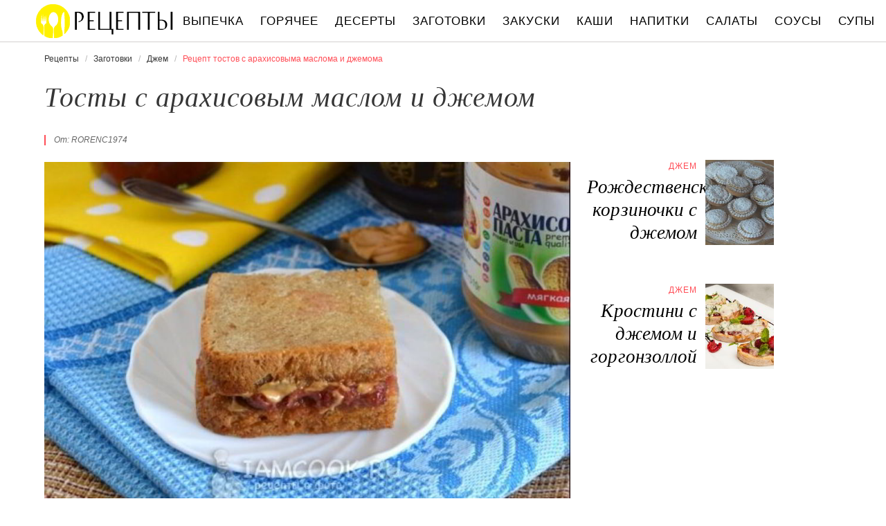

--- FILE ---
content_type: text/html; charset=UTF-8
request_url: https://recipetoday.ru/zagotovki/dzhem/tosty-s-arakhisovym-maslom-i-dzhemom
body_size: 6735
content:
<!DOCTYPE html><html lang="ru" class="has-navbar-fixed-top"><head> <meta charset="UTF-8"> <title>Приготовь Тосты с Арахисовыма Маслом и Джемома Быстро Дома Самостоятельно</title> <meta name="description" content="Самостоятельно приготовим тосты с арахисовыма маслом и джемома дома. Ингредиенты на : Хлеб из цельнозерновой муки 120 г,&#32; Арахисовая паста 30 г,&#32; Джем клубничный 45 г,&#32; Масло подсолнечное рафинированное 30 мл"> <meta http-equiv="X-UA-Compatible" content="IE=edge"> <meta name="viewport" content="width=device-width, initial-scale=1"> <link rel="icon" type="image/png" sizes="96x96" href="/favicon-96x96.png"> <link rel="apple-touch-icon" sizes="180x180" href="/apple-icon-144x144.png"> <link rel="icon" type="image/png" sizes="192x192" href="/android-icon-144x144.png"> <link rel="manifest" href="/manifest.json"> <meta name="msapplication-TileColor" content="#ffffff"> <meta name="msapplication-TileImage" content="/ms-icon-144x144.png"> <meta name="theme-color" content="#f6f6f6"> <meta property="og:title" content="Приготовь Тосты с Арахисовыма Маслом и Джемома Быстро Дома Самостоятельно"> <meta property="og:type" content="website"> <meta property="og:site_name" content="recipetoday.ru"> <meta property="og:url" content="https://recipetoday.ru/zagotovki/dzhem/tosty-s-arakhisovym-maslom-i-dzhemom"> <meta property="og:description" content="Самостоятельно приготовим тосты с арахисовыма маслом и джемома дома. Ингредиенты на : Хлеб из цельнозерновой муки 120 г,&#32; Арахисовая паста 30 г,&#32; Джем клубничный 45 г,&#32; Масло подсолнечное рафинированное 30 мл"> <meta property="og:image" content="https://recipetoday.ru/zagotovki/dzhem/tosty-s-arakhisovym-maslom-i-dzhemom/tosty-s-arakhisovym-maslom-i-dzhemom-ready0-w1200h630.jpg"> <meta name="twitter:card" content="summary_large_image"> <meta name="twitter:url" content="https://recipetoday.ru/zagotovki/dzhem/tosty-s-arakhisovym-maslom-i-dzhemom"> <meta name="twitter:title" content="Приготовь Тосты с Арахисовыма Маслом и Джемома Быстро Дома Самостоятельно"> <meta name="twitter:description" content="Самостоятельно приготовим тосты с арахисовыма маслом и джемома дома. Ингредиенты на : Хлеб из цельнозерновой муки 120 г, Арахисовая паста 30 г, Джем клубничный 45 г, Масло подсолнечное рафинированное 30 мл"> <meta name="twitter:image" content="https://recipetoday.ru/zagotovki/dzhem/tosty-s-arakhisovym-maslom-i-dzhemom/tosty-s-arakhisovym-maslom-i-dzhemom-ready0-w1200h630.jpg"> <link rel="dns-prefetch" href="//counter.yadro.ru"> <link rel="dns-prefetch" href="//yastatic.net"> <link rel="stylesheet" type="text/css" href="/styles.css"> <link rel="canonical" href="https://recipetoday.ru/zagotovki/dzhem/tosty-s-arakhisovym-maslom-i-dzhemom"></head><body><nav id="nav" class="navbar is-fixed-top" role="navigation" aria-label="main navigation"> <div class="container"> <div class="navbar-brand"> <a class="navbar-item logo" href="/" title="На Главную">Вкусны рецепты на recipetoday.ru</a> <a role="button" class="navbar-burger burger" aria-label="menu" aria-expanded="false" data-target="navbarBasicExample"> <span aria-hidden="true"></span> <span aria-hidden="true"></span> <span aria-hidden="true"></span> </a> </div> <div id="navbarBasicExample" class="navbar-menu"> <div class="navbar-end"> <a class="navbar-item" href="/vypechka" title="Перейти в Раздел «Выпечка»">Выпечка</a> <a class="navbar-item" href="/goryachee" title="Перейти в Раздел «Горячее»">Горячее</a> <a class="navbar-item" href="/deserty" title="Перейти в Раздел «Десерты»">Десерты</a> <a class="navbar-item" href="/zagotovki" title="Перейти в Раздел «Заготовки»">Заготовки</a> <a class="navbar-item" href="/zakuski" title="Перейти в Раздел «Закуски»">Закуски</a> <a class="navbar-item" href="/kashi" title="Перейти в Раздел «Каши»">Каши</a> <a class="navbar-item" href="/napitki" title="Перейти в Раздел «Напитки»">Напитки</a> <a class="navbar-item" href="/salaty" title="Перейти в Раздел «Салаты»">Салаты</a> <a class="navbar-item" href="/sousy" title="Перейти в Раздел «Соусы»">Соусы</a> <a class="navbar-item" href="/supy" title="Перейти в Раздел «Супы»">Супы</a> </div> </div> </div></nav><section class="section"> <div class="container"> <nav class="breadcrumb" aria-label="breadcrumbs"> <ul itemscope itemtype="http://schema.org/BreadcrumbList"> <li itemprop="itemListElement" itemscope itemtype="http://schema.org/ListItem"> <a href="/" title="Перейти на Главную" itemprop="item"> <span itemprop="name">Рецепты</span> </a> <meta itemprop="position" content="1"> </li> <li itemprop="itemListElement" itemscope itemtype="http://schema.org/ListItem"> <a href="/zagotovki" itemprop="item" title="Заготовки"> <span itemprop="name">Заготовки</span> </a> <meta itemprop="position" content="2"> </li> <li itemprop="itemListElement" itemscope itemtype="http://schema.org/ListItem"> <a href="/zagotovki/dzhem" itemprop="item" title="Джем"> <span itemprop="name">Джем</span> </a> <meta itemprop="position" content="3"> </li> <li class="is-active" itemprop="itemListElement" itemscope itemtype="http://schema.org/ListItem"> <a href="#" aria-current="page" itemprop="item"> <span itemprop="name">Рецепт тостов с арахисовыма маслома и джемома</span> </a> <meta itemprop="position" content="4"> </li> </ul> </nav> <h1 class="title is-2 single"> Тосты с арахисовым маслом и джемом </h1> <div class="columns is-multiline"> <div class="column is-8"> <p class="u-wrap">От: <i class="u-link" >rorenc1974</i></p> <figure class="image is-3by2"> <img class="lozad" src="/zero.png" data-src="/zagotovki/dzhem/tosty-s-arakhisovym-maslom-i-dzhemom/tosty-s-arakhisovym-maslom-i-dzhemom-ready0-w888h592.jpg" alt="Рецепт тостов с арахисовыма маслома и джемома"> </figure> <p class="caption">Фото тостов с арахисовыма маслома и джемома.</p> </div> <div class="column is-3"> <h2 class="title is-4 is-hidden-desktop">Похожие рецепты</h2> <div class="columns is-mobile sidebar-top"> <a class="column is-7-desktop is-half-touch" href="/zagotovki/dzhem/rozhdestvenskie-korzinochki-s-dzhemom"> <div class="name-wrap"> <p class="cat">Джем</p> <p class="name">Рождественские корзиночки с джемом</p> </div> </a> <a class="column is-5-desktop is-half-touch" href="/zagotovki/dzhem/rozhdestvenskie-korzinochki-s-dzhemom"> <figure class="image is-4by5"> <img class="lozad" src="/zero.png" alt="Рождественские корзиночки с джемом" data-src="/zagotovki/dzhem/rozhdestvenskie-korzinochki-s-dzhemom/rozhdestvenskie-korzinochki-s-dzhemom-ready0-w147h184.jpg"> </figure> </a> </div> <div class="columns is-mobile sidebar-top"> <a class="column is-7-desktop is-half-touch" href="/zagotovki/dzhem/krostini-s-dzhemom-i-gorgonzolloi"> <div class="name-wrap"> <p class="cat">Джем</p> <p class="name">Кростини с джемом и горгонзоллой</p> </div> </a> <a class="column is-5-desktop is-half-touch" href="/zagotovki/dzhem/krostini-s-dzhemom-i-gorgonzolloi"> <figure class="image is-4by5"> <img class="lozad" src="/zero.png" alt="Кростини с джемом и горгонзоллой" data-src="/zagotovki/dzhem/krostini-s-dzhemom-i-gorgonzolloi/krostini-s-dzhemom-i-gorgonzolloi-ready0-w147h184.jpg"> </figure> </a> </div> </div> </div> <div class="columns is-multiline"> <div class="column is-6"> <div class="preview"> <p>Любите готовить джем? Попробуйте <a href="/zagotovki/dzhem/ponchiki-s-dzhemom">рецепт пончиков с джемома</a>. Должно понравиться.</p> </div> <ul class="keywords"> <li><a class="k-link" href="/zagotovki/dzhem">Рецепт джема</a></li> </ul> </div> <div class="column is-3"> <ul class="info"> <li> Рецепт: <b>Простой</b> </li> <li> Время приготовления: <b> 15 мин</b> </li> <li> Порций: <b>14</b> </li> <li> Калорий: <b> 290 ккал</b> </li> <li> Кухня: <b>Авторская</b> </li> </ul> </div> <div class="column is-3"> <div class="columns is-mobile sidebar"> <a class="column is-half" href="/zagotovki/dzhem/smetannye-pampushki-s-dzhemom"> <figure class="image is-4by5"> <img class="lozad" src="/zero.png" alt="Сметанные пампушки с джемом" data-src="/zagotovki/dzhem/smetannye-pampushki-s-dzhemom/smetannye-pampushki-s-dzhemom-ready0-w147h184.jpg"> </figure> </a> <a class="column is-half" href="/zagotovki/dzhem/smetannye-pampushki-s-dzhemom"> <div class="name-wrap"> <p class="cat">Джем</p> <p class="name">Сметанные пампушки с джемом</p> </div> </a> </div> </div> </div> <div class="columns is-multiline how-to"> <div class="column is-4"> <h2 class="title is-3">Ингредиенты</h2> <ul class="ingredients"> <li>Хлеб из цельнозерновой муки - 120 г</li> <li>Арахисовая паста - 30 г</li> <li>Джем клубничный - 45 г</li> <li>Масло подсолнечное рафинированное - 30 мл</li> </ul> <div class="ya-share2 fixed-bottom-mobile" data-services="collections,vkontakte,facebook,odnoklassniki,twitter"></div> </div> <div class="column is-5"> <h2 class="title is-4">Как приготовить тосты с арахисовыма маслом и джемома дома</h2> <ol class="steps"> <li> <p>Тосты с арахисовым маслом и джемом особенно популярны в США и Канаде, где родители часто подают их на завтрак детям или дают с собой в школу для перекуса между занятиями.</p> </li> <li> <p>К приготовлению сладостей для детей, конечно же, необходимо относится особенно ответственно, ведь растущему организму требуется много энергии и витаминов. Арахисовое масло, или как называют этот продукт в России - "арахисовая паста", богато полезными жирами, витаминами и микроэлементами.</p> </li> <li> <p>Давайте приготовим с ним вкусный, сытный и очень полезный десерт, который наверняка понравится не только детям.</p> </li> <li> <p>Для приготовления тостов с арахисовым маслом и джемом подготовьте ингредиенты по списку. Старайтесь выбирать качественное арахисовое масло без содержание гидрированных жиров, такие добавки не принесут ничего кроме вреда.</p> </li> <li> <p>Обжарьте хлеб с двух сторон на разогретом растительном масле. На две порции вам понадобится 4 ломтика.</p> <div class="image is-3by1"> <img class="lozad" src="/zero.png" data-src="/zagotovki/dzhem/tosty-s-arakhisovym-maslom-i-dzhemom/tosty-s-arakhisovym-maslom-i-dzhemom-steps1-w498h182.jpg" alt="тосты с арахисовым маслом и джемом. Шаг 5"> </div> </li> <li> <p>Выложите тосты на бумажное полотенце, чтобы сохранить их хрустящими. Остудите.</p> <div class="image is-3by1"> <img class="lozad" src="/zero.png" data-src="/zagotovki/dzhem/tosty-s-arakhisovym-maslom-i-dzhemom/tosty-s-arakhisovym-maslom-i-dzhemom-steps2-w498h182.jpg" alt="тосты с арахисовым маслом и джемом. Шаг 6"> </div> </li> <li> <p>На два тоста положите по столовой ложке клубничного джема.</p> <div class="image is-3by1"> <img class="lozad" src="/zero.png" data-src="/zagotovki/dzhem/tosty-s-arakhisovym-maslom-i-dzhemom/tosty-s-arakhisovym-maslom-i-dzhemom-steps3-w498h182.jpg" alt="тосты с арахисовым маслом и джемом. Шаг 7"> </div> </li> <li> <p>Оставшиеся два - намажьте арахисовым маслом.</p> <div class="image is-3by1"> <img class="lozad" src="/zero.png" data-src="/zagotovki/dzhem/tosty-s-arakhisovym-maslom-i-dzhemom/tosty-s-arakhisovym-maslom-i-dzhemom-steps4-w498h182.jpg" alt="тосты с арахисовым маслом и джемом. Шаг 8"> </div> </li> <li> <p>Соедините кусочки хлеба друг с другом. У вас получится два хрустящих сэндвича с начинкой.</p> <div class="image is-3by1"> <img class="lozad" src="/zero.png" data-src="/zagotovki/dzhem/tosty-s-arakhisovym-maslom-i-dzhemom/tosty-s-arakhisovym-maslom-i-dzhemom-steps5-w498h182.jpg" alt="тосты с арахисовым маслом и джемом. Шаг 9"> </div> </li> <li> <p>Тосты с арахисовым маслом и джемом готовы! Приятного аппетита!</p> <div class="image is-3by1"> <img class="lozad" src="/zero.png" data-src="/zagotovki/dzhem/tosty-s-arakhisovym-maslom-i-dzhemom/tosty-s-arakhisovym-maslom-i-dzhemom-steps6-w498h182.jpg" alt="тосты с арахисовым маслом и джемом. Шаг 10"> </div> </li> </ol> <div class="note"> <h3 class="title is-4">На заметку</h3> <p>Главное не опускать руки, тогда всё получится. Рекомендую <a href="/zagotovki/dzhem/blinchiki-s-dzhemom">блинчики с джемома</a>. Должно быть вкусно. Чаще готовьте новые блюда, нужно быть в форме! Всегда стараюсь приготовить что-нибудь новое.</p> </div> </div> <div class="column is-3"> <div class="columns is-mobile sidebar"> <a class="column is-half" href="/zagotovki/dzhem/tvorozhnye-vertushki-s-dzhemom"> <figure class="image is-4by5"> <img class="lozad" src="/zero.png" alt="Творожные вертушки с джемом" data-src="/zagotovki/dzhem/tvorozhnye-vertushki-s-dzhemom/tvorozhnye-vertushki-s-dzhemom-ready0-w147h184.jpg"> </figure> </a> <a class="column is-half" href="/zagotovki/dzhem/tvorozhnye-vertushki-s-dzhemom"> <div class="name-wrap"> <p class="cat">Джем</p> <p class="name">Творожные вертушки с джемом</p> </div> </a> </div> <div class="columns is-mobile sidebar"> <a class="column is-half" href="/zagotovki/dzhem/desert-s-ezhevichnym-dzhemom"> <figure class="image is-4by5"> <img class="lozad" src="/zero.png" alt="Десерт с ежевичным джемом" data-src="/zagotovki/dzhem/desert-s-ezhevichnym-dzhemom/desert-s-ezhevichnym-dzhemom-ready0-w147h184.jpg"> </figure> </a> <a class="column is-half" href="/zagotovki/dzhem/desert-s-ezhevichnym-dzhemom"> <div class="name-wrap"> <p class="cat">Джем</p> <p class="name">Десерт с ежевичным джемом</p> </div> </a> </div> </div> </div> <div class="columns is-multiline"> <div class="column is-8"> <h2 class="title is-3">Видео приготовления</h2> <div class="video-container"> <iframe width="560" height="349" data-src="https://www.youtube.com/embed/HGTCH3u7y_o?autoplay=1&controls=0" allow="autoplay; encrypted-media" class="lozad" allowfullscreen data-index="1"></iframe> </div> </div> <div class="column is-3"> <div class="columns is-mobile sidebar-top"> <a class="column is-half" href="/zagotovki/dzhem/nemetskie-bukhteli-s-dzhemom"> <div class="name-wrap"> <p class="cat">Джем</p> <p class="name">Немецкие бухтели с джемом</p> </div> </a> <a class="column is-half" href="/zagotovki/dzhem/nemetskie-bukhteli-s-dzhemom"> <figure class="image is-4by5"> <img class="lozad" src="/zero.png" alt="Немецкие бухтели с джемом" data-src="/zagotovki/dzhem/nemetskie-bukhteli-s-dzhemom/nemetskie-bukhteli-s-dzhemom-ready0-w147h184.jpg"> </figure> </a> </div> </div> </div> <div class="columns is-multiline"> <div class="column is-1 is-hidden-touch"></div> <div class="column is-6 comments"> <h2 class="title is-3 ">Комментарии к рецепту</h2> <div class="columns is-mobile"> <div class="column"> <div class="rating-big" title="Рейтинг рецепта 3.95 из 5"> <i style="width:79%"></i> </div> </div> <div class="column is-narrow"> <div class="title">4 / 5</div> </div> </div> <div class="columns is-multiline"> <div class="column is-full comment"> <img class="lozad avatar" src="/zero.png" data-src="/erond1979/erond1979-w50h50.jpg" alt="erond1979"> <div class="comment-name"> erond1979 </div> <p class="comment-txt">Вкусно, красиво и незатратно!!!</p> </div> <div class="column is-full comment"> <img class="lozad avatar" src="/zero.png" data-src="/dariya-voronchikhina/dariya-voronchikhina-w50h50.jpg" alt="Дария Ворончихина"> <div class="comment-name"> Дария Ворончихина </div> <p class="comment-txt">Тосты с арахисовым маслом и джемом просто класс!!! <br> Легко и быстро сделала. <br> просто ВАУ! <br> Большое спасибо, за рецептик.</p> </div> <div class="column is-full comment"> <img class="lozad avatar" src="/zero.png" data-src="/ororo/ororo-w50h50.jpg" alt="ororo"> <div class="comment-name"> ororo </div> <p class="comment-txt">Сегодня будем пробовать, просто в приготовлении, наверно и очень вкусно..</p> </div> <div class="column is-full comment"> <img class="lozad avatar" src="/zero.png" data-src="/a4kareg1978/a4kareg1978-w50h50.jpg" alt="a4kareg1978"> <div class="comment-name"> a4kareg1978 </div> <p class="comment-txt">Спасибо за рецепт тостов с арахисовым маслом и джемом, он мне пригодился.</p> </div> <div class="column is-full comment"> <img class="lozad avatar" src="/zero.png" data-src="/ofranes1994/ofranes1994-w50h50.jpg" alt="ofranes1994"> <div class="comment-name"> ofranes1994 </div> <p class="comment-txt">Вспомнила, еще готовила <a href="/zagotovki/dzhem/rozhdestvenskie-korzinochki-s-dzhemom">рождественские корзиночки с джемом</a>. Вкусняшка.</p> </div> <div class="column is-full comment"> <img class="lozad avatar" src="/zero.png" data-src="/yemma89/yemma89-w50h50.jpg" alt="yemma89"> <div class="comment-name"> yemma89 </div> <p class="comment-txt">У мужа день рождения 25 лет. <br> Вот ищу какие-нибудь вкусняшки, нашла тосты с арахисовым маслом и джемом. Вот я ему и приготовлю.</p> </div> <div class="column is-full comment"> <img class="lozad avatar" src="/zero.png" data-src="/brylyakova-lilya/brylyakova-lilya-w50h50.jpg" alt="Брылякова Лиля"> <div class="comment-name"> Брылякова Лиля </div> <p class="comment-txt">Rorenc1974, спасибо большое за замечательный рецепт!!! <br> Все получилось великолепно!</p> </div> </div> </div> <div class="column is-1 is-hidden-touch"></div> <div class="column is-3"> <div class="columns is-mobile sidebar"> <a class="column is-half" href="/zagotovki/dzhem/sladkie-ruletiki-s-dzhemom"> <figure class="image is-4by5"> <img class="lozad" src="/zero.png" alt="Сладкие рулетики с джемом" data-src="/zagotovki/dzhem/sladkie-ruletiki-s-dzhemom/sladkie-ruletiki-s-dzhemom-ready0-w147h184.jpg"> </figure> </a> <a class="column is-half" href="/zagotovki/dzhem/sladkie-ruletiki-s-dzhemom"> <div class="name-wrap"> <p class="cat">Джем</p> <p class="name">Сладкие рулетики с джемом</p> </div> </a> </div> <div class="columns is-mobile sidebar"> <a class="column is-half" href="/zagotovki/dzhem/rulet-s-yablochnym-dzhemom"> <figure class="image is-4by5"> <img class="lozad" src="/zero.png" alt="Рулет с яблочным джемом" data-src="/zagotovki/dzhem/rulet-s-yablochnym-dzhemom/rulet-s-yablochnym-dzhemom-ready0-w147h184.jpg"> </figure> </a> <a class="column is-half" href="/zagotovki/dzhem/rulet-s-yablochnym-dzhemom"> <div class="name-wrap"> <p class="cat">Джем</p> <p class="name">Рулет с яблочным джемом</p> </div> </a> </div> </div> </div> <div class="bg-4"> <h2 class="title is-3">Популярные рецепты</h2> <div class="columns is-multiline is-mobile is-variable is-5-desktop"> <div class="column is-3-desktop is-half-touch"> <a class="wrap" href="/zagotovki/dzhem/bubliki-s-dzhemom" title="Бублики с джемом"> <figure class="image is-4by5"> <img class="lozad" src="/zero.png" alt="Бублики с джемом" data-src="/zagotovki/dzhem/bubliki-s-dzhemom/bubliki-s-dzhemom-ready0-w306h383.jpg"> </figure> <div class="name-wrap"> <p class="cat">Джем</p> <p class="name">Бублики с джемом пошагово </p> </div> </a> </div> <div class="column is-3-desktop is-half-touch"> <a class="wrap" href="/zagotovki/dzhem/rulet-s-dzhemom" title="Рулет с джемом"> <figure class="image is-4by5"> <img class="lozad" src="/zero.png" alt="Рулет с джемом" data-src="/zagotovki/dzhem/rulet-s-dzhemom/rulet-s-dzhemom-ready0-w306h383.jpg"> </figure> <div class="name-wrap"> <p class="cat">Джем</p> <p class="name">Рецепт рулета с джемома </p> </div> </a> </div> <div class="column is-3-desktop is-half-touch"> <a class="wrap" href="/zagotovki/dzhem/dzhem-iz-abrikosov-bez-kostochek" title="Джем из абрикосов без косточек"> <figure class="image is-4by5"> <img class="lozad" src="/zero.png" alt="Джем из абрикосов без косточек" data-src="/zagotovki/dzhem/dzhem-iz-abrikosov-bez-kostochek/dzhem-iz-abrikosov-bez-kostochek-ready0-w306h383.jpg"> </figure> <div class="name-wrap"> <p class="cat">Джем</p> <p class="name">Как приготовить джем иза абрикосова без косточек </p> </div> </a> </div> <div class="column is-3-desktop is-half-touch"> <a class="wrap" href="/zagotovki/dzhem/dzhem-prekrasnaya-elena" title="Джем Прекрасная Елена"> <figure class="image is-4by5"> <img class="lozad" src="/zero.png" alt="Джем Прекрасная Елена" data-src="/zagotovki/dzhem/dzhem-prekrasnaya-elena/dzhem-prekrasnaya-elena-ready0-w306h383.jpg"> </figure> <div class="name-wrap"> <p class="cat">Джем</p> <p class="name">Джем Прекрасная Елена </p> </div> </a> </div> </div> </div> </div></section><script type="application/ld+json"> { "@context": "http://schema.org/", "@type": "Recipe", "name": "тосты с арахисовым маслом и джемом", "keywords": "авторская кухня, тосты с арахисовым маслом и джемом, джем, Простой рецепт, ", "description": "Пошаговый рецепт приготовления тостов с арахисовыма маслома и джемома с фото.", "image": [ "https://recipetoday.ru/zagotovki/dzhem/tosty-s-arakhisovym-maslom-i-dzhemom/tosty-s-arakhisovym-maslom-i-dzhemom-ready0-w1200h630.jpg" ], "author": { "@type": "Person", "name": "rorenc1974" }, "totalTime": "PT15M", "recipeYield": "14", "recipeCategory": "Джем", "recipeCuisine": "Авторская кухня", "nutrition": { "@type": "NutritionInformation", "calories": "290 ккал" }, "recipeIngredient": [ "Хлеб из цельнозерновой муки - 120 г","Арахисовая паста - 30 г","Джем клубничный - 45 г","Масло подсолнечное рафинированное - 30 мл" ], "aggregateRating": { "@type": "AggregateRating", "ratingValue": "3.95", "ratingCount": "104" } }</script><footer class="footer"> <div class="container"> <div class="columns is-multiline is-mobile"> <div class="column is-5-desktop is-full-touch"> <a class="logo" href="/" title="На Главную">Вкусные оригинальные рецепты на recipetoday.ru</a> <p class="footer-text"> 2026 <b>recipetoday.ru</b> — традиционные и авторские рецепты <br><a href="mailto:email@recipetoday.ru">Связаться</a> </p> </div> <div class="column is-2-desktop is-half-touch"> <a class="footer-link" href="/vypechka" title="Перейти в Раздел «Выпечка»">Рецепты выпечки</a> <a class="footer-link" href="/goryachee" title="Перейти в Раздел «Горячее»">Рецепты горячего</a> <a class="footer-link" href="/deserty" title="Перейти в Раздел «Десерты»">Рецепты десертов</a> <a class="footer-link" href="/zagotovki" title="Перейти в Раздел «Заготовки»">Рецепты заготовок</a> <a class="footer-link" href="/zakuski" title="Перейти в Раздел «Закуски»">Рецепты закусок</a> <a class="footer-link" href="/kashi" title="Перейти в Раздел «Каши»">Рецепты каш</a> <a class="footer-link" href="/napitki" title="Перейти в Раздел «Напитки»">Рецепты напитков</a> <a class="footer-link" href="/salaty" title="Перейти в Раздел «Салаты»">Рецепты салатов</a> <a class="footer-link" href="/sousy" title="Перейти в Раздел «Соусы»">Рецепты соусов</a> <a class="footer-link" href="/supy" title="Перейти в Раздел «Супы»">Рецепты супов</a> </div> <div class="column is-3-desktop is-half-touch"> <a class="footer-link" href="/retsepty-na-uzhin" title="рецепты на ужин"> Рецепты на ужин </a> <a class="footer-link" href="/prazdnichnye-retsepty" title="праздничные рецепты"> Праздничные рецепты </a> <a class="footer-link" href="/legkie-retsepty" title="легкие рецепты"> Легкие рецепты </a> <a class="footer-link" href="/domashnie-retsepty" title="домашние рецепты"> Домашние рецепты </a> <a class="footer-link" href="/krasivye-retsepty" title="красивые рецепты"> Красивые рецепты </a> <a class="footer-link" href="/prostye-retsepty" title="простые рецепты"> Простые рецепты </a> <a class="footer-link" href="/vkusnye-retsepty" title="вкусные рецепты"> Вкусные рецепты </a> <a class="footer-link" href="/klassicheskie-retsepty" title="классические рецепты"> Классические рецепты </a> <a class="footer-link" href="/retsepty-na-skoruyu-ruku" title="рецепты на скорую руку"> Рецепты на скорую руку </a> <a class="footer-link" href="/retsepty-v-multivarke" title="рецепты в мультиварке"> Рецепты в мультиварке </a> </div> <div class="column is-2-desktop is-half-touch"> <a class="footer-link" href="/russkaya-kukhnya" title="Русская кухня">Русская кухня</a> <a class="footer-link" href="/evropeiskaya-kukhnya" title="Европейская кухня">Европейская кухня</a> <a class="footer-link" href="/domashnyaya-kukhnya" title="Домашняя кухня">Домашняя кухня</a> <a class="footer-link" href="/italyanskaya-kukhnya" title="Итальянская кухня">Итальянская кухня</a> <a class="footer-link" href="/amerikanskaya-kukhnya" title="Американская кухня">Американская кухня</a> <a class="footer-link" href="/frantsuzskaya-kukhnya" title="Французская кухня">Французская кухня</a> <a class="footer-link" href="/kukhnya-fyuzhn" title="Кухня фьюжн">Кухня фьюжн</a> <a class="footer-link" href="/ukrainskaya-kukhnya" title="Украинская кухня">Украинская кухня</a> <a class="footer-link" href="/gruzinskaya-kukhnya" title="Грузинская кухня">Грузинская кухня</a> <a class="footer-link" href="/yaponskaya-kukhnya" title="Японская кухня">Японская кухня</a> </div> </div> </div></footer><script>window.adb=1;function loadScript(a){script=document.createElement("script");script.src=a;document.head.appendChild(script)}function evalScript(a){eval(a)} function sn(){40<=window.pageYOffset?nav.classList.add("shadow"):40>window.pageYOffset&&nav.classList.remove("shadow")}window.onload=sn;window.onscroll=sn;</script><script src="/advert.js"></script> <script src='/scripts.js'></script> <script> (function () { var url = String.fromCharCode(112, 117, 115, 104, 95, 117, 114, 108); var cfg = String.fromCharCode(119, 112, 110, 67, 111, 110, 102, 105, 103); window[cfg] = { utm_source: 'kd', utm_campaign: 349230, utm_content: '', domain: window.location.host, proto: window.location.protocol }; window[cfg][url] = 'https://nadajotum.com/59261.js'; var s = document.createElement('script'); s.setAttribute('async', 1); s.setAttribute('data-cfasync', false); s.src = window[cfg][url]; document.head && document.head.appendChild(s) })(); </script><script>new Image().src = "//counter.yadro.ru/hit?r" + escape(document.referrer) + ((typeof(screen)=="undefined")?"" : ";s"+screen.width+"*"+screen.height+"*" + (screen.colorDepth?screen.colorDepth:screen.pixelDepth)) + ";u"+escape(document.URL) + ";h"+escape(document.title.substring(0,80)) + ";" +Math.random();</script> <script src="//yastatic.net/es5-shims/0.0.2/es5-shims.min.js" async="async"></script> <script src="//yastatic.net/share2/share.js" async="async"></script></body></html>